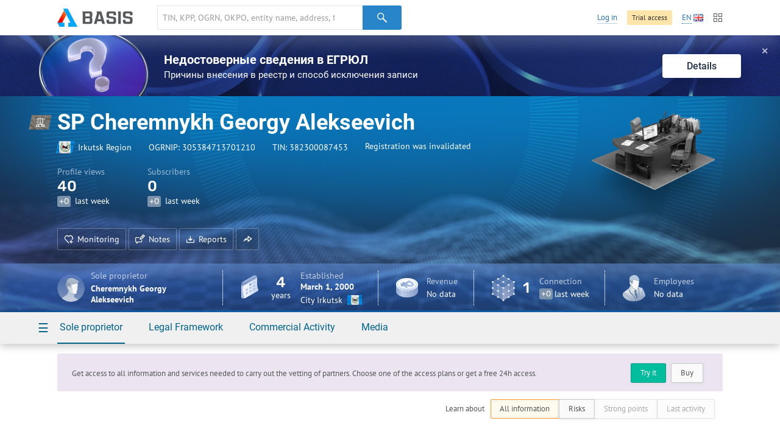

--- FILE ---
content_type: text/html; charset=utf-8
request_url: https://basis.myseldon.com/en/companies/serviceinfo?id=305384713701210&section=summary&lang=en&_=1769385130519
body_size: 4794
content:





<input type="hidden" id="pageTitle" value="Summary Information" />


<script type="text/javascript">
    var data = {
        titles: {
            placed: 'Placed contracts',
            won: 'Won contracts',
            c: 'Plaintiff',
            d: 'Defendant',
            checkPast: 'Finished',
            checkCurrent: 'Current',
            checkFuture: 'Scheduled',
            fsi:    'Financial stability',
            sum:    'Maximum credit amount',
            rating: 'Credibility class'
        },
            
                gov: [],
                arbit: [],
                check: [],
                production: [],
                net: [],
                earn: [],
                balance: [],
                fsi: [],
                sum: [],
                rating: [],
            
        prefixesOfBigNumbers: [
{"number":1000,"prefix":" k"},{"number":1000000,"prefix":" m"},{"number":1000000000,"prefix":" bn"}
        ]
    };
</script>

<!--Контент карточки-->
<div id="notice-sticky-parent" class="card-content">

    <div class="container signup">
        <div class="nb signup-nb">
<a class="btn -mr-xs-" href="/en/home/tariffs">Buy</a><a class="btn-turq" href="/en/home/demo">Try it</a>                <p class="-mt-xs-">Get access to all information and services needed to carry out the vetting of partners. Choose one of the access plans or get a free 24h access.</p>
        </div>
    </div>
    <div id="card-notice-filter" class="card-notice-nav">
        <div class="container">
            
<div class="breadcrumbs">
        <a class="home" href="/en">Home</a>
        <a class="search"
           data-search-locale="Search"
           data-filter-locale="Filter results"
           href="/en/search">
            Search
        </a>
    <a class="service-btn-parent" title="%CompanyNameTitle%" href="/en/company/305384713701210">%CompanyName%</a>
    <span>Summary Information</span>
</div>

            <div class="card-notice-tags">
                <span>
                    Learn about
                </span>
                <div class="btn-group -ml-xs-">
                    <label data-modal={html}#modal-reg-open data-width=780px>
                        <input type="radio" name="card-notice" value="all" checked />
                        All information
                    </label>
                    <label data-modal={html}#modal-reg-open data-width=780px>
                        <input type="radio" name="card-notice" value="risk"  />
                        Risks
                    </label>
                    <label data-modal={html}#modal-reg-open data-width=780px>
                        <input type="radio" name="card-notice" value="positive" disabled />
                        Strong points
                    </label>
                    <label data-modal={html}#modal-reg-open data-width=780px>
                        <input type="radio" name="card-notice" value="last-actions" disabled />
                        Last activity
                    </label>
                </div>
            </div>
        </div>
    </div>
    <div id="dashboard">
        <!--Активность компании-->
        <article class="dashboard-activity dashboard-section -bordered-section-">
            <div class="container">
                <div class="h-wrapper">
                    <h1 class="card-title">Company&#39;s Activity</h1>
                </div>
                <div class="row">
                    <!--Статистиика с графиками-->
                    <div class="col-11 stat-chart-list">
                                <div class="stat-chart -card-empty-section- card-notice">
                                    <h2 class="stat-chart--title">Government contracts</h2>
                                    <p>The sole proprietor has no government contracts</p>
                                </div>
                                                                            <div class="stat-chart -card-empty-section- card-notice">
                                <h2 class="stat-chart--title">Arbitration cases</h2>
                                <p>The sole proprietor has not been involved in arbitration proceedings</p>
                            </div>

                                <div class="stat-chart -card-empty-section- card-notice">
                                    <h2 class="stat-chart--title">Inspections</h2>
                                    <p>There are no past or future inspections</p>
                                </div>

                            <div class="stat-chart -card-empty-section- card-notice">
                                <h2 class="stat-chart--title">Enforcement Proceedings</h2>
                                <p>
                                    Sole proprietor has no enforcement proceedings
                                </p>
                            </div>
                    </div>
                    <!--/Статистиика с графиками-->

                    <div class="col-12 col-offset-1">

                        <!--События-->
                        <div id="dashboard-events" class="dashboard-events-wrap">
                        </div>
                        <!--/События-->

                    </div>

                </div>
            </div>
        </article>
        <!--/Активность компании-->
        <!--Государственная регистрация-->
        <article class="dashboard-reg dashboard-section">
            <div class="container">

                    <div class="h-wrapper">
                        <h1 class="card-title">State Registration</h1>

                        <a class="video-modal-link" data-video-modal="faq-vid-reg" href="#">How is it useful?</a><div class="-dn-"><div id="faq-vid-reg"><iframe allow="autoplay; encrypted-media" allowfullscreen="" frameborder="0" height="326" src="https://rutube.ru/play/embed/ab4469435fa7ad5dfa8bffdfcdc1a002?t=0&amp;playlist=478658&amp;playlistpage=1" width="580"></iframe></div></div>
                    </div>

                <div class="row ">
                    <!--ИНН, ОГРН ...-->
                    <div class="col-11">
                            <div class="card-subsection card-notice">
                                <span class="card-subsection-title">Full name</span>
                                <div class="-text-black- -fz-14-">
                                    SP Cheremnykh Georgy Alekseevich
                                </div>
                                
                            </div>
                                                    <div class="card-subsection">
                                <ul class="-no-inner-margin-">
                                    <li class="card-notice">Small enterprise</li>
                                </ul>
                            </div>

                        <div class="card-subsection">
                                <span class="card-notice card-subsection-title">Registration was invalidated</span>
                            <ul class="-no-inner-margin-">
                                    <li class="card-notice card-notice-popup" data-popup="" data-position="bottom left">
                                        Creation date: March 1, 2000
                                    </li>
                                                                    <li class="card-notice card-notice">
                                        Status change date: January 1, 2005
                                    </li>
                            </ul>
                            <div class="card-notice card-notice-popup" data-popup=""></div>
                        </div>

                        <!--Реквизиты-->

                        <ul class="dashboard-details-list card-notice">
                            <li class="dotted-row">
                                <span class="dotted-row--label">
                                    OGRNIP:
                                </span>
                                <span class="dotted-row--value"><span class="copy-text" data-clipboard-text="305384713701210">305384713701210</span></span>
                            </li>
                            <li class="dotted-row">
                                <span class="dotted-row--label">TIN</span>
                                <span class="dotted-row--value">
                                    <span class="copy-text" data-clipboard-text="382300087453">382300087453</span>
                                </span>
                            </li>
                            
                        </ul>
                        <!--/Реквизиты-->
                    </div>

                    <!-- Органы управления ИП -->
                            <div class="col-12 col-offset-1 ">
                                <div class="dashboard-reg--stats row -mb-m-">
                                    <div class="col-24">
                                        <div class="card-notice">
                                            <div class="person-mini -no-img- -ruler-male- -mb-s-">
                                                    <figure class="person-min--img">
                                                        <svg class="svg-icon">
                                                            <use xlink:href="/content/icons.svg#ruler-male"></use>
                                                        </svg>
                                                    </figure>
                                                <div class="person-mini--content">
                                                    <strong class="person-mini--duty">
                                                        Sole proprietor
                                                    </strong>
                                                    <a class="-pseudo- person-mini--name" data-modal="{html}#modal-reg-open" data-width="780px" href="#" id="auth-required" title="Please buy a subscription in order to see the hidden information.">Cheremnykh Georgy Alekseevich</a>
                                                    <div class="person-mini--details">
                                                        <time>▒▒.▒▒.2000</time>
                                                        <span>
                                                            TIN: ▒▒▒▒▒▒▒▒▒▒▒▒
                                                        </span>
                                                    </div>
                                                </div>

                                                    <div class="person-mini--stats">
                                                                                                            </div>
                                                <div class="flexbox-br"></div>
                                                    <div class="person-mini-conclusions">
                                                        
                                                    </div>
                                            </div>

                                        </div>

                                        <div class="mini-card card-notice">
                                                                                    </div>

                                    </div>
                                </div>
                                    <div class="dashboard-reg--stats-check">
                                        <div class="col-11 -dashboard-reg--check-pad-">
                                            
    <div class="card-notice -mb-xs-">
        <h2 class="stat-mini--title">Blocked accounts</h2>
        <p>
You can check whether all accounts of the entrepreneur are valid or some of them are blocked.        </p>
    </div>
    <div class="card-notice -mt-s-">
            <p>
                <a class="-pseudo- btn-blue -small-" data-modal="{html}#modal-reg-open" data-width="780px" href="#" id="auth-required" title="Please buy a subscription in order to see the hidden information.">Check</a>
            </p>
    </div>

                                        </div>
                                        <div class="col-11 col-offset-2">
                                            
    <div class="card-notice -mb-xs-">
        <h2 class="stat-mini--title">Interim measures</h2>
        <p>
You can check whether a ban on the disposal of property has been imposed on the sole proprietor.        </p>
    </div>
    <div class="card-notice -mt-s-">
            <p>
                <a class="-pseudo- btn-blue -small-" data-modal="{html}#modal-reg-open" data-width="780px" href="#" id="auth-required" title="Please buy a subscription in order to see the hidden information.">Check</a>
            </p>
    </div>

                                        </div>
                                    </div>
                            </div>
                    <!--/ИНН, ОГРН ...-->
                </div>

                <!--Блоки достижений-->


                <!--/Блоки достижений-->

            </div>
        </article>
        <!--/Государственная регистрация-->
        
    </div>

</div>
<!--Похожие организации-->
    <article class="dashboard-similar dashboard-section -bordered-section-">
        <div class="container">
                <h1 class="card-title">Similar entrepreneurs</h1>
    <div class="row">
            <div class="col-8">
                    <div class="s-li -inline-">
                        <figure class="s-li--category-icon category-icon-box" style="background-color: #8b867d">
                            <img src="/content/img/okved-sub-categories-pics/32/0.png" alt="" />
                        </figure>
                        <div class="s-li--header s-li--row">
                            <a href="/en/company/304380102100081">SP Oreshechkin Anatoly Yevgenievich</a>
                        </div>
                        <p class="s-li--category"></p>
                    </div>
                    <div class="s-li -inline-">
                        <figure class="s-li--category-icon category-icon-box" style="background-color: #8b867d">
                            <img src="/content/img/okved-sub-categories-pics/32/0.png" alt="" />
                        </figure>
                        <div class="s-li--header s-li--row">
                            <a href="/en/company/304380108200015">SP Brovkina Nadezhda Valentinovna</a>
                        </div>
                        <p class="s-li--category"></p>
                    </div>
                    <div class="s-li -inline-">
                        <figure class="s-li--category-icon category-icon-box" style="background-color: #8b867d">
                            <img src="/content/img/okved-sub-categories-pics/32/0.png" alt="" />
                        </figure>
                        <div class="s-li--header s-li--row">
                            <a href="/en/company/304380112600255">SP Kleshchevnikova Margarita Ilyinichna</a>
                        </div>
                        <p class="s-li--category"></p>
                    </div>
            </div>
            <div class="col-8">
                    <div class="s-li -inline-">
                        <figure class="s-li--category-icon category-icon-box" style="background-color: #8b867d">
                            <img src="/content/img/okved-sub-categories-pics/32/0.png" alt="" />
                        </figure>
                        <div class="s-li--header s-li--row">
                            <a href="/en/company/304380118300138">SP Kolchina Nataliya Anatolievna</a>
                        </div>
                        <p class="s-li--category"></p>
                    </div>
                    <div class="s-li -inline-">
                        <figure class="s-li--category-icon category-icon-box" style="background-color: #8b867d">
                            <img src="/content/img/okved-sub-categories-pics/32/0.png" alt="" />
                        </figure>
                        <div class="s-li--header s-li--row">
                            <a href="/en/company/304380124500239">SP Lukiyanov Sergei Aleksandrovich</a>
                        </div>
                        <p class="s-li--category"></p>
                    </div>
                    <div class="s-li -inline-">
                        <figure class="s-li--category-icon category-icon-box" style="background-color: #8b867d">
                            <img src="/content/img/okved-sub-categories-pics/32/0.png" alt="" />
                        </figure>
                        <div class="s-li--header s-li--row">
                            <a href="/en/company/304380125700162">SP Makarenko Boris Nikolaevich</a>
                        </div>
                        <p class="s-li--category"></p>
                    </div>
            </div>
            <div class="col-8">
                    <div class="s-li -inline-">
                        <figure class="s-li--category-icon category-icon-box" style="background-color: #8b867d">
                            <img src="/content/img/okved-sub-categories-pics/32/0.png" alt="" />
                        </figure>
                        <div class="s-li--header s-li--row">
                            <a href="/en/company/304381231000049">SP Lelin Anatoly Gennadievich</a>
                        </div>
                        <p class="s-li--category"></p>
                    </div>
                    <div class="s-li -inline-">
                        <figure class="s-li--category-icon category-icon-box" style="background-color: #8b867d">
                            <img src="/content/img/okved-sub-categories-pics/32/0.png" alt="" />
                        </figure>
                        <div class="s-li--header s-li--row">
                            <a href="/en/company/304381919800010">SP Sidorenko Yelena Nikolaevna</a>
                        </div>
                        <p class="s-li--category"></p>
                    </div>
                    <div class="s-li -inline-">
                        <figure class="s-li--category-icon category-icon-box" style="background-color: #8b867d">
                            <img src="/content/img/okved-sub-categories-pics/32/0.png" alt="" />
                        </figure>
                        <div class="s-li--header s-li--row">
                            <a href="/en/company/304382736200076">SP Nikitin Yury Borisovich</a>
                        </div>
                        <p class="s-li--category"></p>
                    </div>
            </div>
    </div>

        </div>
    </article>
<!--/Похожие организации-->
<!--/Контент карточки-->

    <!--noindex-->
    <div class="-dn-" id="error-feedback-nb-source">
        <span class="nb--title">Noticed an error or inaccurate data?</span>
        <p>Please <a href="#" class="error-feedback-nb--toggle -pseudo-link-">let us know about it</a>. Let&#39;s improve Seldon.Basis together!</p>
    </div>
    <!--/noindex-->


<script type="text/template" id="template-graph-list-item">
    <span class="graph-list-item--title"><%= name %></span>
    <% if (address) { %>
    
        <div class="graph-list-item--row"><span class="graph-list-item--address -foreign-"> <%= address %></span></div>
    
    <% } %>
    <% if (inn || ogrn) { %>
    <div class="graph-list-item--row">
        <% if (inn) { %>
        <div class="graph-list-item--inline-data"> TIN ....... <%= inn %> </div>
        <% } %>

        <% if (ogrn && type > 0) { %>
        <div class="graph-list-item--inline-data">
            <% if (type === 1) { %>
            OGRN:
            <% } else if (type === 2) { %>
            OGRNIP:
            <% } else if (type === 3) { %>
            ARN
            <% } %> ....... <%= ogrn %>
        </div>
        <% } %>
    </div>
    <% if (typeof innCount != 'undefined' && innCount && 1 == 2) { %>
    <a href="/?f[searchString]=<%=inn %>" target="_blank" onClick="event.stopPropagation()" class="link-wrap">
        <span class="link-wrap--label">This person with other names</span>
        <span class="counter -bg-red-"><%=innCount - 1 %></span>
    </a>
    <% } %>
    <% } %>
</script>
<script type="text/template" id="template-graph-global-search-hint">
    <% _.each(items, function (item) { %>
    <div class="graph-search-item select--item" data-index="<%= item.index %>">
        <span class="graph-search-item--title"><%= item.label %></span>
        <span class="graph-search-item--descr"><%= item.address %></span>
        <div class="grid-row graph-search-item--cols">
            <div class="col-5" title="Taxpayer Identification Number">
                TIN.....<%= item.inn %>
            </div>
            <div class="col-6" title="Primary State Registration Number">
                OGRN:....<%= item.ogrn %>
            </div>
        </div>
    </div>
    <% }) %>
</script>

<script type="text/template" id="template-graph-popup">
    <% _.each(data.current, function(link){%>
        <% if (!(data.node.nodeType == 6 && data.node.inn == '' && link.type != 1013)) {%>
            <div class="graph-popup-link graph-popup--row">
                <a href="#"
                   class="graph-popup-link--label -pseudo-
                         <% if (link.countVisible == link.count) { %> -disabled- <% } %>"
                   data-type="<%= link.type %>">
                    <%= link.label %></a>
(<span class="graph-popup-link--count-visible"><%= link.countVisible %></span> of <span class="graph-popup-link--count-general"><%= link.count %></span>)
                <!--<a class="graph-popup--remove-links -pseudo-" href="<%= link.type %>">Remove</a>-->
            </div>
        <% }%>
    <% })%>

    <%if (data.history.length) {%>
        <%if (!(data.node.nodeType == 6 && data.node.inn == '')) {%>
            <span class="graph-popup--title"><%= popup.historyLabel() %></span>
            <% _.each(data.history, function(link){%>
                <div class="graph-popup-link graph-popup--row">
                    <a href="#"
                       class="graph-popup-link--label -pseudo-
                                 <% if (link.countVisible == link.count) { %> -disabled- <% } %>"
                       data-type="<%= link.type %>">
                        <%= link.label %></a>
(<span class="graph-popup-link--count-visible"><%= link.countVisible %></span> of <span class="graph-popup-link--count-general"><%= link.count %></span>)
                    <!--<a class="graph-popup--remove-links -pseudo-" href="<%= link.type %>">Remove</a>-->
                </div>
            <% })%>
        <% } %>
    <% } %>

    <% if (!data.node.system) { %>
        <div class="graph-popup--row -top-gutter-">
            <a href="#" class="graph-popup--remove-node -pseudo-">Remove</a>
        </div>
    <% } %>
</script>